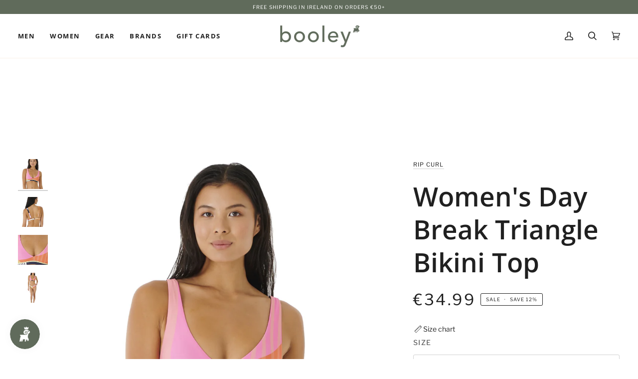

--- FILE ---
content_type: application/javascript; charset=utf-8
request_url: https://searchanise-ef84.kxcdn.com/preload_data.4I5Q0V3v6S.js
body_size: 10516
content:
window.Searchanise.preloadedSuggestions=['water bottle','dry bag','ski jacket','diablo down jacket','hiking boots','merino wool','on cloud','base layer','waterproof jacket','gore tex','helly hansen','ski pants','swim gloves','patagonia fleece','head torch','swim cap','columbia fleece','north face jacket','air bed','back packs','down jacket','north face','camping mat','rain jacket','sleeping mat','waterproof shoes','back pack','the north face','swimming gloves','swim hat','ski goggles','snow boots','columbia jacket','dry bags','air mattress','tri suit','yeti rambler','wet suit','rip curl','rash vest','cool box','waterproof trousers','life jacket','waterproof bag','climbing shoes','swim socks','yoga mat','running vest','ski gloves','trail runners','tow float','hiking socks','waterproof pants','cooler box','hand warmer','swimming shoes','water shoe','dry robes','waterproof socks','trail running','waterproof jackets','smart wool','arc teryx','rain coat','kids wetsuit','waterproof boots','hi vis','ear plugs','sherpa adventure gear','rab jacket','gas stove','swim goggles','travel mug','water filter','water bottles','black hole','rain cover','women’s fleece','cooler bag','sleeping bag liner','sun hat','north face jackets','mountain equipment','running socks','waterproof hat','bag pack','walking shoes','swim shorts','merino socks','fjall raven','chalk bag','patagonia hat','sun glasses','hip pack','long sleeve','swimming cap','black diamond','t shirt','camp bed','ski socks','hiking shoes','ski helmet','hiking bag','swimming goggles','patagonia bag','therm a rest','head light','day pack','mens hat','hiking pants','ski jackets','fleece jacket','waterproof bags','running shoes','air tent','mens hats','sit mat','kids wetsuits','mens jackets','wash bag','waterproof spray','rab jackets','waterproof gloves','water shoes','neoprene socks','sleeping pad','dry suit','hiking boot','tent pegs','sale woman','baseball cap','rab down','pop up tent','men’s fleece','neck warmer','hip bag','bum bag','waterproof shoe','merino wool socks','swimming boots','patagonia jacket','women’s jackets','sun hats','rain poncho','rain pants','trail shoes','hydro flask','ground sheet','wool socks','sea to summit','wet suits','women’s sale','tri suits','yeti cooler','swim bag','waist bag','rab electron','sports bra','soft shell','camping stove','ski trousers','rain jackets','funk it’s','on running','duffel bag','rab fleece','goorin bros','sleeping bag','north face fleece','hooded towel','hiking backpack','bucket hat','trail runner','swim fins','picture organic clothing','life jackets','neoprene hat','swimwear women','sea swimming','power bank','on shoes','sherpa fleece','better sweater','hoka bondi','mid layer','hoka clifton','t shirts','kids jacket','snow boot','aqua shoes','trekking poles','climbing shoe','camping bed','ice axe','water bladder','body warmer','high vis','coffee cup','paddle board','triple c','roof rack','seal skin','flip flops','inflatable bed','base layers','barts hat','down jackets','helly hansen jacket','tent pole','beta lt','hiking shorts','the northface','waterproof coat','women sale','gift card','food flask','men’s wetsuit','wetsuit hood','head band','stanley flask','one man tent','stuff sack','pocket rocket','hiking trousers','columbia shoe','mesh bag','swim robe','vidda pro','neoprene glove','mens shoes','swim hats','packing cube','colombia fleece','mosquito net','northface jacket','leather man','sup board','travel bag','hip flask','r1 air','ear plug','lunch bag','men’s hiking shoes','climbing rope','wide fit','the north face jacket','wet bag','men’s jacket','kids swim','fjallraven bag','bag cover','waterproof walking shoes','mens waterproof shoes','tent poles','water gloves','lone peak','snap t','wet shoes','womens trainers','knee pads','surf ears','kids shoes','yeti bottle','nano puff','camping chair','patagonia r1','ground mat','women swim','board shorts','base camp','toe socks','fleece women’s','patagonia shorts','half zip','swim suits','air matress','pen knife','hand warmers','camping table','kanken mini','sleep mat','north face duffel','opening hours','columbia boots','fleece woman','waterproof women','barts beanie','patagonia black hole','body board','ski mask','wide toe','pocket knife','mens footwear','womens down jacket','camping tent','men swim','trucker cap','lowe alpine','nose clip','mens sale','goal zero','swim wear','beach tent','open water','ice box','cycling gloves','fjallraven kanken','stanley cup','flip flop','swim wetsuit','yeti mug','hiking bags','running jacket','columbia jackets','ski pant','swimming hat','mei do','rab coat','woman fleece','women’s boots','camping tents','womens swimwear','men’s boots','men’s jackets','swim sock','rock climbing','swiss army knife','gore-tex shoes','over trousers','food jar','trail shoe','orca s7','clothing ladies','neoprene swim cap','swimming suit','ski goggle','hiking accessories','han wag','winter jacket','hoka clifton 9','swimming socks','snow pants','kids jackets','mens trainers','sun hoody','surf hat','surf boots','swimming wetsuit','waterproof boot','wetsuit top','wet boots','triathlon suit','women’s fleeces','ski women','trail boots','mens caps','helly hansen fleece','kayak paddle','retro pile','air pump','womens hats','sun protection','jackets columbia','swimming shorts','travel wash','microfibre towel','columbia women\'s','merino shirt','swim buoy','wet gear','ice pack','puffer jacket','patagonia men','ski gear','day packs','go pro','compression sack','gloves swim','rain women','women waterproof shoes','top for men','january 2024 sale','packing cubes','keen sandals','stainless steel','rain trousers','kids rain','quick dry','wide shoes','smartwool socks','wind breaker','north face bag','2 man tent','camping light','fleece top','merrell moab','blow up bed','alder wetsuit','blow up mattress','neoprene shorts','snow goggles','rain gear','sun cream','ruck sack','mens t shirt','new balance','hoka wide','arm sleeve','tech wash','kids hat','the north face shoe','kids waterproof','colombia jacket','walking shoes waterproof ladies','full zip fleece','digital gift card','women’s hiking boots','men\'s hats','swimming swimming','travel mugs','tri shorts','neoprene swim','storm shelter','water bag','super feet','aqua shoe','gas stoves','columbia hat','backpack hiking','mens jacket','hi kids','compression socks','womens shoes','the face','swim short','maier sports','climbing harness','waterproof sock','bag kanken','ski boots','walking bòots','sale mens','on runners','tent repair','newton ridge','women hiking','women’s wetsuit','hoka runners','surf board','running sock','swim bags','helly hans','patagonia torrentshell','yeti lid','head torches','swim shoes','the north face jackets','barefoot shoes','insulated jacket','men’s tops','waterproof backpack','men hat','smart wool socks','rucksack hiking','belt bag','wetsuit boots','snorkel mask','women waterproof','kids gloves','gas cooker','men’s swim','women fleece','changing mat','camping set','cooler bags','funky trunks','columbia shirt','rash guard','patagonia cap','gore tex jacket','down wash','running shoe','women’s waterproof jacket','rab trousers','hydration vest','womens helly','goggles swimming','wide fit shoes','j jacket','tow floats','speedo goggles','hoka bondi 8','kids boots','yeti cup','lightweight down','waterproof cap','swim glove','icebreaker base','rip curl gloves','kelly kettle','swim men','water proof jacket','patagonia vest','sale womens','rab leggings','keen boots','womens sale','men’s hats','swim caps','men’s base layer','camping gear','columbia sale','g2220 bayonet gas cartridge','nik wax','patagonia hoodie','tan jacket','rab microlight','camping equipment','pop up','money belt','small rucksack','yeti roadie','patagonia fleeces','mens hiking boots','poncho towel','climbing chalk','hiking jacket','rab kinetic','patagonia baggies','august 24 sale','tenacious tape','cloud runner','running shorts','sea gloves','bag packs','ruck sacks','walking shoe','lowa renegade','rab bags','winter boots','swim secure','wetsuit kids','helly hansen jackets','omni heat','merino base layer','swim float','travel ad','men’s gloves','beanie hat','water socks','waterproof over trousers','women’s walking shoes','north face shoes','hike shoes','men socks','hoka gtx','tote bag','travel bags','neoprene gloves','dry sack','base layer men’s','race belt','waterproof trouser','men’s trousers','men\'s swim','rope bag','saucony guide','women’s down','triathlon wetsuit','osi discovery series','warm socks','hold all','arcteryx hat','women\'s ski','neoprene top','women’s ski','yeti bag','on sneakers','inflatable mattress','swimming fins','wax jacket','swim booties','dawn patrol','hiking women','women jacket','aqua sphere','power station','barts gloves','swimming hats','ladies runners','cloud x','mens down','foot mat','wetsuit orca','survival bag','merino wool t shirt','easy camp','neck gaiter','men’s north face','one piece','waterproof tent','camping mattress','wide fit boots','red the north face jacket','hubba hubba','shock cord','rubber boots','weight belt','ladies jackets on sale','sleep pad','dry backpack','fire starter','rain shell','kick board','hoka challenger','fire pit','men’s sale','double sleeping bag','hoka arahi','gas heater','fjällräven backpack','back bag','women swimming','drink bottle','beanie hats','camping has','columbia shoes','camp beds','wool hat','water pouch','seat pad','rain proof','neoprene vest','re waterproof','sale men','tech top','waterproof shell','camp gear','laptop bag','sports bags','4 man tent','women’s vests','ski ties','orca wetsuit','phone case','black witch','ladies swim','hiking boots women','rain wear','light weight tents','anti fog','the north face fleece','sun cap','mens triathlon wetsuit','rab vest','mallet for','lightweight tent','women’s rain jacket','long sleeve swimsuit','gift cards','body glide','zoggs goggles','neoprene boots','trail shoes women','swiss army','womens short','yeti flask','ski jacket mens','rab shorts','winter hat','waterproof poncho','north face men’s','men\'s waterproof shoes','cycling shorts','bart hat','patagonia sale','zip hoody','insulated bottles','fleece tops women','tent spray','waist pack','ski jacket men','day bag','waterproof phone case','waterproof hiking','mens down jacket','rain boots','osprey tempest','sun hoodie','camping gas','hats women','womans fleeces','mens base layer','ski sale','swimming buoy','compression bag','columbia women','chest strap','kids goggles','fleece women','womens hiking boots shoes','surf bag','led lenser','wind break','swim robes','hoka mach 5','rucksack cover','northface jackets','women’s wetsuits','on women runners','travel wallet','sea socks','sun screen','kids coat','woman swimwear','bungee cord','wetsuit woman','gloves swimming','swim suit','patagonia t shirt','colombia jacket men','ice grip','ice block','black diamon','ski jacket women','klean kanteen','swim snorkel','gor tex','swim top','orca vest','salomon shoes','ago is','rab alpine','neoprene glue','belt pack','merino wool hoodie','patagonia r2','school bags','rab kangri','women ski jacket','mens rain jackets','swimming robes','si hats','osprey daylite','patagonia jackets','orca bag','helly jacket','sleep bag','mens columbia jacket','cloud waterproof','keep cup','repair kit','soft flask','patch for waterproof trousers','runner toe','hoka men','north face womens','travel backpack','beanie caps','backpack 15 l','waterproof runners','water packs','women\'s little si insulated parka large stone green','water proof jackets women','merino womens','ski glasses','day rucksack','water filtration','pop up tents','coffee mug','cross body bag','rab power','rab down jacket','jacket women’s','anti chafe','helly hanse','swimming caps','the nort face','ladies jacket','columbia sherpa','snow shoes','mid mens','reflective jacket','aqua sphere goggles','women summer','out well','liner socks','columbia womens jacket','slip on','powder lite','gas bottle','hh jacket','ski helmets','go travel','garden party','women columbia','north face beanie','pull buoy','via ferrata','waterproof women’s','leather boots','mens sandal','womens parka','sea swim','3 person tent','ding all','mens beanie','kids ski','hansen jacket','waterproof shoes ladies','fleeces for women','merino hat','woman jackets','women’s shorts','sports bag','fleece hoodie','long board','helly jackets','orca hat','full zip','hoka run shoes','sea shoes','swimming glove','hoka speedgoat','hiking pant','wetsuit repair','lady ladies jacket','rab nexus','solar panel','patagonia women','women rab','waterproof mens jacket','trail run','msr stove','orca neoprene hat','shell jackets womens','sale trail','women hiking boots','womens fleeces','hiking gea','cycle jackets','mens shoe','bag strap','columbia waterproof','swimming bag','footwear running','bike light','on ladies sale','swimming accessories','calf sleeve','trail pro','columbia puffer','mm zip','two man tent','gas canister','msr footprint','thermal gloves','air bag','patagonia backpack','school bag','wetsuits orca','rab gtx','x ultra 4','columbia coat','tackle box','ladies swimwear','men’s walking boots','sea to suit','wet sui','womens shell jacket','fleece hat','patagonia t-shirt','camping toilet','eddie gorge','helly hanse,n','walking poles','water purification','backpack osprey','hiking sandals','mens fleeces','air tents','run socks','merino wool hats','stand up paddle','glove liner','woman jacket','camping cooker','phone cover','tent peg','sleeveless jacket','spray way','fleece hoody','woman walking shoes','orca sonar','caps womens','comfort glove','backpack mens','héad lamp','ladies shoes','mens swimwear','light my fire','outwell chair','warm base layer','running pack','climbing helmet','zip hoodie','rucksack mens','sling bag','trail socks','camping mats','liquid chalk','air beds','yeti tundra','the north face bags','wash bags','snow jacket','new in womens','hoka clifton 8','mens rain','merino wool hat','hoodie rab','verglas infinity','rain boot','treking poles','thermal socks','women water','mens bright','heat tech','women’s swimwear','hiking boots for women','kanken bag','men glove','north face hat womens','patagonia triolet','mens fleece','wetsuit glue','red sup','granite crest','rucksacks mens','black hole duffel','wide mouth bottle','athlex flow','yeti tumbler','micro fin','fire gloves','polar fleece','running cap','ski google’s','icebreaker merino wool','ski coat','full zip hoody','men’s ski jacket','silk liner','men’s trail runners','zip fleece','columbia pants','running bag','down womens','sleeping bags','sweat wicking','mens ski jacket','orca goggles','walking socks','long jacket','ski trouser','walking shoes for women','camping matt','base camp duffel','1 man tent','women’s runners','merino base layer men','fabric wash','on cloudmonster','rocker shoes','womens swimsuit','4 person tent','ultra pack','carry on bag','men’s walking','helly ha','on trainers','zeal thermal','women’s northface','fleece washing','gtx womens','hoka bondi 9','mens snow','hoka bondi 7','rip curl bag','fur hat','yeti camino','women ski jackets','patagonia synchilla','fjallraven trousers','hand grip','under wear','2 man tents','goorin bro','tent stakes','merino wool tshirt','trail running shoes','fire steel','open water wetsuit','woman wetsuits','lowe alpine backpack','camping seat','north face coat','altra lone peak','mens meindl walking boots','patagonia pants','gear aid','womens waterproof','she wee','columbia mens jacket','merino women','beach bag','waterproof footwear women','inflatable tent','hook up','hip bags','wool wash','water proof shoes','lock lace','swiss army knives','ten trees','z lite','wide foot','waterproofing spray','swimming robe','cotton women','wind proof jacket','men’s wetsuits','men\'s jackets','leather shoes','columbia ski','zipped top','atom ar','peak performance','fleece lined','columbia down jacket','ladies waterproof walking shoes','dry pack','water boot','north face waterproof','black jacket','phone pouch','speed cross','light fleece','men’s parka','rain suit','electric pump','uv top','osprey farpoint','water repellent','wind proof','kids fleece','colombia jackets','hiking hat','men’s waterproof jackets','swim ears','men wet gear','windproof jacket','e bomb','wave power','jackets mens','over shoe','sup paddle','do good','patagonia gilet','rab pants','beanie ladies','opening times','portable gas','sea swimming shoes','columbia outdry','emergency blanket','mens climbing shoes','black fleece','micro fibre towel','gloves for swimming','jacket the north face','portable stove','surf socks','swimming shoe','womens fleece','gore-tex pro','fjallraven jacket','rock climbing shoes','women\'s waterproof','drink bottles','patagonia beanie','bum bags','rab cirrus','neoprene cap','gas cartridge','columbia footwear women','kanken black ox red','artilect women\'s','rab bag','mens r1','men\'s wetsuit','cross body','patagonia duffel','womens ski pants','smart wool women','travel cup','camping gas stove','women trousers','cargo shorts','spring suit','kids snorkel','neoprene hood','rab valiance','yeti ice','climbing pants','waterproof men','raincoat women','hiking pack','travel pillow','towel robe','womens rain jackets','womens clothing','hiking gloves women','rab backpack','women’s insulated jacket','north face hoodie','tx direct','thermal for men','rab downpour','snorkel set','organic cotton','jet boil','nano air','bart’s beanie','colombia bag','insect repellent','patagonia retro','columbia waterproof jacket','mac in a sac','hike bag','extra wide','upf clothing','women socks','wet pants','cloud monster','100% merino wool','yeti straw','columbia columbia shell','speedo biofuse','sex wax','synthetic jacket','neoprene sock','patagonia f','sherpa top','portable toilet','north face gilet','ski sock','goggles ski','camp fire','leather hiking boots','leather mans','beach robe','hydration pack','rab hoody','northface fleece','patagonia trucker','triple canyon','womens rain jacket','men\'s navy','columbia womens jackets','ski glove','womens ski trousers','the north face boots','columbia ladies jacket','womens swimming','mens fleece top','static rope','patagonia storm','columbia half zip','be good','swim accessories','kids water','rain accessories','black tee','men’s wet','full zip men','men’s medium rain jacket','straps for backpack','watersport wetsuit','rain ja','salam on','black diamond bag','hydration packs','womens hiking shoes','sunset chair','patagonia air','first aid','on waterproof','challenger atr','wetsuit jacket','men colombia jacket','thermal vest','neoprene swim hat','sun hats men','peak freak','arcteryx atom','women\'s sky hi one piece','fir tree','baselayer for men','merino wool tops','men\'s vectiv taraval','hoka arahi 6','ladies cap','north face tshirt','womens waterproof shoes','sleeping matt','mid length','or a','yeti bucket','womens didriksons waterproof jackets','pole bag','columbia beanie','thermal clothing','surf shoes','mens footwear sale','kids hats','patagonia shirt','sherpa hoodie','rab jacket women','fleece vest','picture wetsuit','columbia women’s jacket','steel cup','walking pants','straw cap','helly hansen t','warm hat','ran jacket','women\'s top','hat wool','stretch band','hood fleece','yeti panga duffel 75l','mens north face jacket','bike bag','yeti panga','shell jacket','columbia womens fleece','gloves hiking','womens sirdal hooded insulator jacket','men’s sandals','north face fleeces','hydration bladder','mens waterproof jacket','water proof bag','saucony guide 15','skull cap','patagonia down sweater','duffle bag','berghaus pants','he’ll hansen','ladies shoe','fleece gilet','bondi 8 wide','dry mat','yeti 10 oz','reflective waterproof jacket','kids backpack','mens glove','icebreaker t-shirts','head net','patagonia torrentshell 3l','blue fleece','key ring','women merino layer','chair one','leather hiking shoes','kids bottle','fitness mat','swimming suits','gift voucher','organic clothing','arcteryx beta','easy camp mat','3 man tent','goggles swim','kayak float bag','waterproof jackets woman','skirts with shorts','mens ski pants','glasses case','nuun sport','fanny pack','helly hansen insulated','women thermal','hiking coat','rab k','mens snow boots','micro fleece','ari’i nui','north face boots','trek mates','bart hats','thermal bag','camping first aid','cotopaxi bag','hiking backpacks','mens parka','insulated bag','climbing trousers','backpack cover','bora bora','columbia fleeces','walking trousers','neoprene jacket','sun pro','rab waterproof','colombia womens','waterproof lightweight women’s','20 l backpack','women’s patagonia','mens top','rab torque','yeti kids','fleece columbia','camping beds','hansen sirdal hooded','air mat','water carrier','women waterproof cover','swim bag swim','mens full zip','funky trunk','body boards','rider vest','lowa boots','mens waterproof boots','swimming wetsuits','alder boots','wool beanie','swim access','waterproof pouch','wide women shoes','women\'s merino wool','columbia newton ridge','men’s gilet','teva sandals','newton ridge boots','xa pro','wet suit gloves','north face mens jacket','hooded jacket','women’s north face','crash pad','sup pump','toe float','uv sun','rite in the rain','yeti water bottle','columbia cap','swim vest','osprey mens','the north face hat','didriksons parka','ski jackets for men','rip curl wetsuit','fjallraven bags','merino wool for men','6 man tent','north f','columbia bag','hood surf','surf gloves','stocking fillers','columbia shorts','snorkel and mask','small bag pack','t-shirts ladies','men wetsuit 3 4','women’s swimsuit','north face diablo','water container','passo alto','waterproof men’s hiking shoes','tank top','patagonia better sweater','waterproof walking shoes women','down hoody','water flask','fjallraven greenland','women beanie','rucksack osprey','kids swim hat','green fleece','cropped trousers','maier sport','shoe fast ties','on cloud waterproof','sale boots','under layers','orca headband','rain pant','patagonia nano puff','long coat','polo shirt','tee shirts','gym bag','air mattres','swim ring','hoka anacapa','surf suit','patagonia men\'s','double bed','base lay','hoka one','patagonia kids','fleece full zip','hanwag boots','day pa k','swim and cap','he north face','carry all','sit on top','one & only','mens water shoe','zip up','water proof bags','belt bags','wetsuit boot','swim mat','fjallraven hat','swim trunks','beta ar','patagonia down','pike lake','women waterproof jackets','sun shade','uv protection','on cloud x','hansen women','hoka recovery','kids swimming','columbia peakfreak','fleece beanie','microfiber towel','soft rack','2 person tent','waterproof shoe women','tri suit women','d stick','men\'s ski jacket','men’s waterproof shoes','ski jacket men s','rechargeable hand','walking boots men','barts zira beanie','water backpack','women fleeces','women trekking shoes','salomon x ultra 4 gtx','shoe glue','patagonia r','swim light','single airbed','running hat','wetsuit men','women’s full zip top','we suit','roadie 24l cool box rescue red','salomon gtx 4','sunglasses oakley','twin pulley','mens brim hats','camping stove gas','knee support','patagonia sweater','merino t-shirt','wool sock','long sleeve swim','rab latok','patagonia tshirt','mens neck','ankle support','salomon boots','osprey fairview','size guide','waterproof pant','folding mat','ski hats','saxx volt','hike poles','laces for boots','trail boots waterproof','women’s ski gloves','cargo pants','burma pro','travel adapter','down jacket for women','orca swimming wetsuits','columbia gilet','camping gas heaters','men\'s vectiv','women boots','kids poncho','trekking tent','tnf shoes','dakine hat','cam straps','osprey hiking','women’s ski jacket','gtx shoe','swimming float','waterproof bottoms','rab cap','rab hoodie','helly hansen bag','soft board','aqua socks','black diamond poles','ski suit','salomon cross hike','swim swimwear','base layer womens','on cloud women','anti chafing','women’s the north face','long handle','shoes gtx 5.5','shoe grip','30 l backpack','mesh swim bag','trekking hat','rab women jacket','led lens or','picnic blanket','sweat pants','ski jackets women','ring buoy','live venture','led lender','salewa dropline','men’s hiking boots','columbia insulated','jackets with pockets women','surf top','rab parka','journey mid','women\'s waterproof hiking boots','wetsuit lady','trainers ladies','smartwool women','iso pro','womens base layer','smartwool sock','north face woman’s','patagonia nano','rain jacket women','kids bag','horse riding','rab power stretch','sherpa zip','ladies walking shoes and boots','triathlon west suit','base l','columbia mens','water proof runners','ankle socks','repair tape','pool shoes','hiking shoes men’s','one for all','waterproof shoes womens','wetsuit cleaner','kids footwear','trail vest','orca neoprene','soft shell jackets','buoyancy shorts','gtx jacket','buff hat','bouldering mat','buff polar','hooded down jacket','swim tops','thermal shirt','down womens jackets','ear warmer','rab slippers','ladies sale','bag for life','zoggs predator','helly for men','sleep liner','heat glove','ons sale runners','under layer','colombia men jacket','new in','meindl journey','hi vis jackets','gloves kid','black diamond torch','swimming hood','dive hood','gear bags','orca thermal','stanley flasks','body warmers','jackets with','easy camp tent','womens shell jackets','athlex flex','picture fleece','predator flex','fit bit','ladies jacket the north face','orca womens','men winter jacket','sleeping liner','women north face jacket','outdoor flasks flasks','camping lights','bug net','columbia omni','softshell men','running jackets','arc’teryx beta','big agnes','dive mask','womens headband','phone bag','fast trek','grey water','mens north face','tee shirt','jan sport','north face women’s','riding boots','back bags','rip curl zip','orca swim suit','swim jackets','fjallraven pants','tent proof','dry rob','north face ladies fleece','child carrier','women\'s fleece','north north face','saucony peregrine','north face jacket men','ultra performance','dog harness','women’s ski jackets','insulated flask','uv protection for women','run belt','swim shorts men','hot flask','womens jacket','hard shell','on clouds','waterproof jacket women’s','mens sun hats','rab down jackets','man tent','on cloud sale','men neck black','orca shorts','rfid wallet','boots neoprene','actik core','women’s coat','swim mask','rab stuff sack','gas heaters','hat swim','moisture wicking','scuba diving','black hole cube','stop watch','kids apparel','sock liner','merrell boots','hoka atr','fleece rab','hiking cushion','columbia mens labyrinth loop jacket labyrinth loop jacket','liner gloves','wetsuit alder','light weight jacket','wet suit jackets','colombia men’s jackets','water suits','yoga matt','mă ken','mens walking trouser','raw elements','diablo down','climbing gloves','foam mat','arcade belt','helly hansen insulator','helly women','sleeping mats','training fin','neck scarf','short wetsuit','roll mat','women down','r2 techface','women north face jackets','columbia jacket women','pac mac','women swimsuit','ladies trainers','keen sandal','zip off','saucony women','mens gaiters','berghaus hillwalker','kids snow','rain shoes','hiking trousers women’s trousers','mini camping','columbia powder lite','3 in 1 jackets','ladies waterproof and','double dreamer','be free','on women shoe','running spikes','neck warmers','sea boots','fleece jackets','breathable top','water tank','thermal arm','boot bag','athlex float','heart rate','thermal wetsuit','cycling jacket','layer suit','pura vida','baseball caps','parka jacket','swim jacket','inflatable mat','rechargeable headtorch','cross hike','ladies swimming gloves','beach shoes','beach towel','garmin swim 2','women wetsuit','stay dry','running flask','meindl comfort','patagonia houdini','sale women’s shoes','splash a little','zip hoodie mens','food storage','men’s sandal','polar buff','gas camping stove','low w','water resistant','patagonia hip bag','shower tent','men hiking shorts','down mitts','25 l rucksack','triathlon suits','orca ladies','tin with','double air','warm leggings','mac in sac','shell women\'s','lá sportiva','barts headband','body bag','nut key','kids bags','board bag','fast skin','north face slippers','altra shoes','silver ridge','bondi wide','camping gas ring','colombia jackets women','fin bag','women’s coats','sherpa advent','chalk ball','women’s shirts','ding repair','surf hood','camp dry','cycling shoes','long sleeve to mens','hoka one one','light hiking boots','zero drop','heat gloves','ladies hiking','self inflating','rip curl hat','womens cloud','camping bag','merino buff','folding table','mens atr 6 boots','cycle shorts','womens swim','golf umbrella','men hiking pants','womens water','grip socks','women’s trainers','winter wetsuit','day bags','flask cup','tent fabric','keen howser','swim tow float','face mask','chalk bags','helly hansen women\'s','mens columbia shoe','berghaus fleece','columbia helvetia','men\'s landroamer quilted shirt jacket','patagonia for','slip ons','training fins','hoka trail','lock laces','women\'s wetsuit','womens didriksons','upf leggings','run ride','hoka slide','rab jackets men','wet suit top','gore tex shoes','alder impact','osprey transporter','patagonia waterproof','swim paddles','rab namche','men\'s down jacket','wool faux fur pom beanie','goretex shoes','men\'s crew midlayer jacket','berghaus paclite','swimming short','merino underwear','hh jacket men','wetsuit short','ladies rain jackets','hot water bottle','merino wool baselayer','columbia kids','x ultra','women’s backpack','waterproof women shoes','women ski pants','summer hiking boots','rab mens fleece','north face mens fleece','patagonia face','long coats','men’s ski jackets','on socks','anacapa 2 mid gore-tex','walking pad','flask lid','women’s hiking shoes','north face wom','salomons men’s shoes','belt zip pocket','bird head toque','rain jacket kids','tent cover','rab jacket men','cycling tops','thermal wear womens','the north face backpack','jumper women','long sleeve top','wide running shoe','hat rab','cold box','small travel','xa pro 3d v9','tents for','suits for','arc\'teryx hat','small camping','hiking bag cover','gas car','women neoprene','climbing gloves black diamond','waterproofing wax','flask water','climbing tape','insulated lunch','orca womens swim gloves','sale jackets','fjallraven keb','sale runners','men’s black shoes','helly hansen mens jackets','mens rab down','long wetsuit','end of line','patagonia air zip','eps core','kayak straps','rip curl e bomb','travel mu','water waterproof pants','sleeping bag liners','columbia women’s jackets','sun protect','can with hood','women\'s lightweight synchilla snap-t pullover','sea line','swim paddle','sherpa adv men','the north face tent','helly hansen swift 4.0','sleep sheet','fleece patagonia','bike cover','surf skate','womens long sleeve tee','buff kids','wetsuit shorts','woman leggings','tent mat','lite vest','nordic strider','arc’teryx hat','hat mens','expedition msr','swim suits women','tote bags','swim band','barts scarf','mug flask','anti fog goggles','merino wool shirts','columbia ladies jackets','red hoody','ladies hiking jackets','thermlite sock','water proof pants','swim shoe','trail lite','orca robe','women’s columbia','rubber boot','smart socks','hat sun','kids buff','backpack swim','cycling glasses','dry rope','columbia fleece women','swim skin','gas burner','seam sealer','rab eco','ladies merino wool socks','nikwax tx direct','merino wool socks small','kanken rain cover','winter gloves mens','flask soft','yellow beanie','spray deck','energy gel','fire camp fire','snow socks','patagonia xl','fuel bottle','bow arrow','pac a mac','wetsuit swimming','upf hat','socks merino','north face black zip','salewa boots','north face glacier','car camping','adventure medical kits','camping ring','sailing jacket','wind sock','men\'s black diamond','pro hammock','womens patagonia waterproof','ski pants men','micro d','vegan hiking boots','full zipper','helly hansen ski','under pant','beanie merino','women’s hiking socks','3 man bag','synt jacket','walking sandals','osprey daylite plus','patagonia snap t','key lock','patagonia fleece jumper','cloud flow','200 baselayer men’s','picture bag','wide men’s slip on brown','ski men','barts or','white fleece','polartec fleece','da kine','fleece man','ground chair','fleece shirt','mens columbia jackets','air been','womens jackets waterproof','support runners','baselayer bottoms','stance synthetic','white jacket','men\'s jumpers fleeces & hoodies','red back','side bag','micro towel','helly hansen womens jacket','cloud running','travel belt','wild country','swim aid','keen explore','cam strap','swimming women','smart watch','powder pass','stanley bottle','columbia facet','mens swimming','rope wash','bag cord','paddle leash','salomon quest','wet suit hood','merino socks mens','north jackets','running hats','ligh my f','water gear','wool icebreaker','patagonia top','womens zip fleece','ice grips','wetsuit glove','rope accessories','men black socks','full zip hoodie','wetsuit kid','men snow boots','fleece colombia','red light','work wear','yeti rambler lowball','glove leash','food flasks','orca swim socks','merino tech','wide fit hiking boots','womens funkita','man rain coat','hoka arahi 5','the base can duffel','patagonia womens jumper','waterproof puffer','fold up','dry b','columbia half','ski kids','wind burner','upf tops','fleece trousers'];